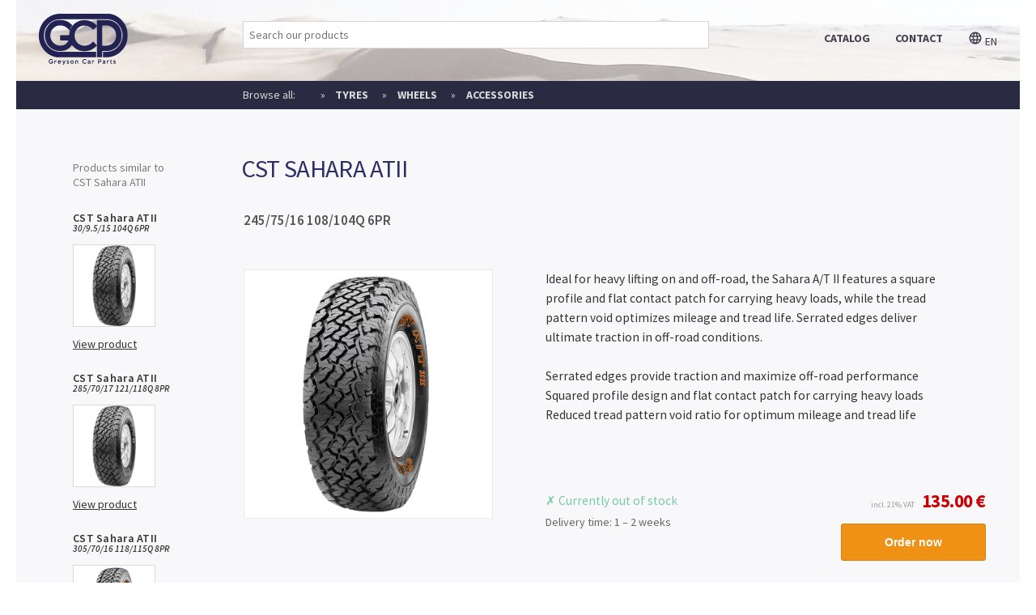

--- FILE ---
content_type: text/html; charset=utf-8
request_url: http://www.gcp4x4.be/en/product/TR124/cst-sahara-atii
body_size: 3382
content:
<!doctype html>
<!--[if IE 7 ]><html class="ie7" lang="en"><![endif]-->
<!--[if IE 8 ]><html class="ie8" lang="en"><![endif]-->
<!--[if IE 9 ]><html class="ie9" lang="en"><![endif]-->
<!--[if (gt IE 9)|!(IE)]><!--><html lang="en"><!--<![endif]-->
  <head>
<meta charset="utf-8" /><title>CST Sahara ATII: 245/75/16  108/104Q 6PR - Greyson Car Parts - 4x4 Offroad</title><meta name="viewport" content="width=device-width, initial-scale=1" /><meta property="og:title" content="Greyson Car Parts - 4x4" /><meta property="og:url" content="http://www.gcp4x4.be/en/product/TR124/cst-sahara-atii" /><meta property="og:site_name" content="Greyson Car Parts - 4x4" /><meta property="og:type" content="website" /><link rel="stylesheet" href="/css/main.min.css?1487247665" type="text/css" /><!--[if lt IE 9]><script src="/en/"></script><![endif]-->  </head>
  <body>
<div id="container">
    <header class="small-header">
        <nav class="wrapper homepage-menu">

            <section class="section group" style="background: rgba(255, 255, 255, 0.47)">

                <div class="col span_1_of_5 has-logo">
                    <a class="logo" href="/en/"> <img
                                src="/img/gcp-logo-blue.svg"> </a>
                </div>

                <div class="col span_4_of_5 has-menu">
                                            <input id="search-bar" type="text"
                               placeholder="Search our products">
                                        <ul>
                        <li>
                            <!--<a href="/en/about/">about</a>-->
                            <a href="/en/search/">catalog</a>
                            <a href="/en/contact/">contact</a>
                            <a href="#" class="language-switch">
                                <img src="/img/icons/ic_language_white_small.svg"/>
                                en                            </a>
                        </li>
                    </ul>
                    <div class="language-options">
                        <span>View this page in</span>
                        <a href="/en/product/TR124/cst-sahara-atii">English</a>
                        <a href="/nl/product/TR124/cst-sahara-atii">Nederlands</a>
                    </div>
                </div>

            </section>
        </nav>
        <nav class="wrapper sub-menu">
            <section class="section group">
                <div class="col span_1_of_5">
                    &nbsp;
                </div>

                <div class="col span_2_of_5">
                    <span class="browseall">Browse all:</span>
                    <ul>
                        <li>
                            <a href="/en/search/filters/articleType:tyre">Tyres</a>
                            <ul>
                                <li>
                                    <a href="/en/search/filters/articleType:tyre;category:all+terrain">All terrain</a>
                                </li>
                                <li>
                                    <a href="/en/search/filters/articleType:tyre;category:extreme+terrain">Extreme terrain</a>
                                </li>
                                <li>
                                    <a href="/en/search/filters/articleType:tyre;category:mud+terrain">Mud terrain</a>
                                </li>
                            </ul>
                        </li>
                        <li>
                            <a href="/en/search/filters/articleType:rim">Wheels</a>
                            <ul>
                                <li>
                                    <a href="/en/search/filters/articleType:rim;rimtype:staal">Steel</a>
                                </li>
                                <li>
                                    <a href="/en/search/filters/articleType:rim;rimtype:aluminium">Aluminium</a>
                                </li>
                            </ul>
                        </li>
                        <li>
                            <a href="/en/search/filters/articleType:accessory">Accessories</a>
                        </li>
                    </ul>
                </div>

                <div class="col span_2_of_5 cart">
                                    </div>
            </section>
        </nav>
    </header>
<main id="product-detail">
    <div class="wrapper content homepage-wrapper">
        <section class="section group">

            <div class="col span_1_of_5 filters">
                                    <h3>Products similar to<br>
                        CST Sahara ATII                    </h3>
                                                                    <div class="similar-product">
                            <strong>CST Sahara ATII</strong>
                            <em>30/9.5/15  104Q 6PR</em>
                            <canvas style="background-image: url('/img/uploads/tyres/126/CST sahara at2.png')"></canvas>                                                        <a href="/en/product/TR126/cst-sahara-atii">
                                View product                            </a>
                        </div>
                                                                    <div class="similar-product">
                            <strong>CST Sahara ATII</strong>
                            <em>285/70/17  121/118Q 8PR</em>
                            <canvas style="background-image: url('/img/uploads/tyres/122/CST sahara at2.png')"></canvas>                                                        <a href="/en/product/TR122/cst-sahara-atii">
                                View product                            </a>
                        </div>
                                                                    <div class="similar-product">
                            <strong>CST Sahara ATII</strong>
                            <em>305/70/16  118/115Q 8PR</em>
                            <canvas style="background-image: url('/img/uploads/tyres/127/sahara_a_t_II_v3.png')"></canvas>                                                        <a href="/en/product/TR127/cst-sahara-atii">
                                View product                            </a>
                        </div>
                                                                        </div>

            <div class="col span_4_of_5 product-detail">
                <div class="group">
                    <div class="col span_3_of_4">
                        <h1>CST Sahara ATII</h1>
                        <h2>245/75/16  108/104Q 6PR</h2>
                    </div>
                    <div class="col span_1_of_4 align-right">
                                            </div>
                </div>
                <div class="group">
                    <div class="img-preview col span_2_of_5">
                        <canvas style="background-image: url('/img/uploads/tyres/124/sahara_a_t_II_v3.png')"></canvas>                    </div>
                    <div class="col span_3_of_5">
                        <p>
                            Ideal for heavy lifting on and off-road, the Sahara A/T II features a square profile and flat contact patch for carrying heavy loads, while the tread pattern void optimizes mileage and tread life. Serrated edges deliver ultimate traction in off-road conditions.<br />
<br />
Serrated edges provide traction and maximize off-road performance<br />
Squared profile design and flat contact patch for carrying heavy loads<br />
Reduced tread pattern void ratio for optimum mileage and tread life                        </p>
                        <div class="half align-left">
                            
                                <span class="out-of-stock">
                            &#x2717; Currently out of stock                        </span>
                                <span class="delivery-time">
                                    Delivery time: 1 &ndash; 2 weeks                        </span>
                                                    </div>
                        <div class="half align-right">
                            <span class="vat"> incl. 21% VAT</span>
                            &nbsp;
                            <span class="price">135.00 €</span>
                            <br>
                            <form action="/api/add-to-cart" method="POST">
                                <input type="hidden" name="return" value="http://www.gcp4x4.be/en/product/TR124/cst-sahara-atii">
                                <input type="hidden" name="product-id" value="TR124">
                                <button type="submit">Order now</button>
                            </form>
                        </div>
                    </div>
                </div>
                <br>
                <h3>Specifications</h3>
                <table>
                                                                                                                                                                                                                                                                                                                                                                                                                                                                                                                                                                                                                                    <tr>
                                <td class="lemma">Brand</td>
                                <td class="value">CST</td>
                            </tr>
                                                                                                                                                        <tr>
                                <td class="lemma">Size</td>
                                <td class="value">16 inch</td>
                            </tr>
                                                                                                                                                        <tr>
                                <td class="lemma">Width</td>
                                <td class="value">245</td>
                            </tr>
                                                                                                                                                        <tr>
                                <td class="lemma">Height</td>
                                <td class="value">75</td>
                            </tr>
                                                                                                                                                                                                                                                                                        </table>
            </div>
        </section>
        <section>
        </section>
    </div>
</main>
<footer>
    <div id="container">
        <div class="wrapper subfooter">
            <section class="section group">
                                Did not find what you were looking for?
                <a href="/en/contact/">Let us know</a>,
                there's a good chance we can deliver it at
                a competitive price.
                            </section>
        </div>
    </div>
</footer>
<footer>
    <div id="container">
        <div class="wrapper">
            <section class="section group">
                <div class="col span_3_of_9">
                    <address>
                        <strong>Registered office</strong><br>
                        Oude Galgenstraat 112<br>
                        2950 Kapellen<br>
                        BELGIUM                    </address>
                    Tel.: +32 (0)486 29 32 29<br>
                    VAT: BE 0508.829.435
                </div>
                <div class="col span_3_of_9">
                    <address>
                        <strong>Warehouse / Visiting address</strong>*<br>
                        Conservenweg 8B<br>
                        2940 Stabroek<br>
                        BELGIUM                        <br>&nbsp;<br>
                                                <small>* By appointment only</small><br>
                                            </address>
                </div>
                <div class="col span_3_of_9 quick-links">
                    <address>
                        <strong>Quick links</strong><br>
                        <!--<a href="/en/about">About</a>-->
                        <a href="/en/">Homepage</a>
                        <a href="/en/search">Catalog</a>
                        <a href="/en/contact">Contact</a>
                        <a target="_blank" href="https://www.google.com/maps/dir//GCP+Greyson+Car+Parts,+Conservenweg+8B,+2940+Stabroek/@51.3290526,4.3640917,68m">Get driving instructions</a>
                        <!--<a href="">Terms and Conditions</a>-->
                        <!--<a href="">Cookie policy</a>-->
                    </address>
                </div>
            </section>
            <section class="section group copyright-footer">
                <div>
                    Copyright 2026 &copy; <strong>Greyson Car
                        Parts</strong>
                </div>
            </section>
        </div>
    </div>
</footer>
</div> <!--container-->

<script>
  (function(i,s,o,g,r,a,m){i['GoogleAnalyticsObject']=r;i[r]=i[r]||function(){
  (i[r].q=i[r].q||[]).push(arguments)},i[r].l=1*new Date();a=s.createElement(o),
  m=s.getElementsByTagName(o)[0];a.async=1;a.src=g;m.parentNode.insertBefore(a,m)
  })(window,document,'script','https://www.google-analytics.com/analytics.js','ga');

  ga('create', 'UA-78544035-1', 'auto');
  ga('send', 'pageview');

</script>
<script src="/js/jquery.min.js?1461007233"></script><script src="/js/main.min.js?1487247573"></script>  </body>
</html>

--- FILE ---
content_type: text/css
request_url: http://www.gcp4x4.be/css/main.min.css?1487247665
body_size: 26375
content:
@import url(https://fonts.googleapis.com/css?family=Source+Sans+Pro:400,700,600,600italic);html,body,div,span,object,iframe,h1,h2,h3,h4,h5,h6,p,blockquote,pre,abbr,address,cite,code,del,dfn,em,img,ins,kbd,q,samp,small,strong,sub,sup,var,b,i,dl,dt,dd,ol,ul,li,fieldset,form,label,legend,table,caption,tbody,tfoot,thead,tr,th,td,article,aside,canvas,details,figcaption,figure,footer,header,hgroup,menu,nav,section,summary,time,mark,audio,video{margin:0;padding:0;border:0;outline:0;font-size:100%;vertical-align:baseline;background:transparent}body{line-height:1}article,aside,details,figcaption,figure,footer,header,hgroup,menu,nav,section{display:block}nav ul{list-style:none}blockquote,q{quotes:none}blockquote:before,blockquote:after,q:before,q:after{content:'';content:none}a{margin:0;padding:0;font-size:100%;vertical-align:baseline;background:transparent}ins{background-color:#ff9;color:#000;text-decoration:none}mark{background-color:#ff9;color:#000;font-style:italic;font-weight:bold}del{text-decoration:line-through}abbr[title],dfn[title]{border-bottom:1px dotted;cursor:help}table{border-collapse:collapse;border-spacing:0}hr{display:block;height:1px;border:0;border-top:1px solid #cccccc;margin:1em 0;padding:0}input,select{vertical-align:middle}.section{clear:both;padding:0;margin:0}.group:before,.group:after{content:"";display:table}.group:after{clear:both}.group{zoom:1}.col{display:block;float:left;margin:1% 0 1% 1.6%}.col:first-child{margin-left:0}@media only screen and (max-width:480px){.col{margin:1% 0 1% 0}}.span_2_of_2{width:100%}.span_1_of_2{width:49.2%}@media only screen and (max-width:480px){.span_2_of_2{width:100%}.span_1_of_2{width:100%}}.span_3_of_3{width:100%}.span_2_of_3{width:66.13%}.span_1_of_3{width:32.26%}@media only screen and (max-width:480px){.span_3_of_3{width:100%}.span_2_of_3{width:100%}.span_1_of_3{width:100%}}.span_4_of_4{width:100%}.span_3_of_4{width:74.6%}.span_2_of_4{width:49.2%}.span_1_of_4{width:23.8%}@media only screen and (max-width:480px){.span_4_of_4{width:100%}.span_3_of_4{width:100%}.span_2_of_4{width:100%}.span_1_of_4{width:100%}}.span_5_of_5{width:100%}.span_4_of_5{width:79.68%}.span_3_of_5{width:59.36%}.span_2_of_5{width:39.04%}.span_1_of_5{width:18.72%}@media only screen and (max-width:480px){.span_5_of_5{width:100%}.span_4_of_5{width:100%}.span_3_of_5{width:100%}.span_2_of_5{width:100%}.span_1_of_5{width:100%}}.span_6_of_6{width:100%}.span_5_of_6{width:83.06%}.span_4_of_6{width:66.13%}.span_3_of_6{width:49.2%}.span_2_of_6{width:32.26%}.span_1_of_6{width:15.33%}@media only screen and (max-width:480px){.span_6_of_6{width:100%}.span_5_of_6{width:100%}.span_4_of_6{width:100%}.span_3_of_6{width:100%}.span_2_of_6{width:100%}.span_1_of_6{width:100%}}.span_7_of_7{width:100%}.span_6_of_7{width:85.48%}.span_5_of_7{width:70.97%}.span_4_of_7{width:56.45%}.span_3_of_7{width:41.94%}.span_2_of_7{width:27.42%}.span_1_of_7{width:12.91%}@media only screen and (max-width:480px){.span_7_of_7{width:100%}.span_6_of_7{width:100%}.span_5_of_7{width:100%}.span_4_of_7{width:100%}.span_3_of_7{width:100%}.span_2_of_7{width:100%}.span_1_of_7{width:100%}}.span_8_of_8{width:100%}.span_7_of_8{width:87.3%}.span_6_of_8{width:74.6%}.span_5_of_8{width:61.9%}.span_4_of_8{width:49.2%}.span_3_of_8{width:36.5%}.span_2_of_8{width:23.8%}.span_1_of_8{width:11.1%}@media only screen and (max-width:480px){.span_8_of_8{width:100%}.span_7_of_8{width:100%}.span_6_of_8{width:100%}.span_5_of_8{width:100%}.span_4_of_8{width:100%}.span_3_of_8{width:100%}.span_2_of_8{width:100%}.span_1_of_8{width:100%}}.span_9_of_9{width:100%}.span_8_of_9{width:88.71%}.span_7_of_9{width:77.42%}.span_6_of_9{width:66.13%}.span_5_of_9{width:54.84%}.span_4_of_9{width:43.55%}.span_3_of_9{width:32.26%}.span_2_of_9{width:20.97%}.span_1_of_9{width:9.68%}@media only screen and (max-width:480px){.span_9_of_9{width:100%}.span_8_of_9{width:100%}.span_7_of_9{width:100%}.span_6_of_9{width:100%}.span_5_of_9{width:100%}.span_4_of_9{width:100%}.span_3_of_9{width:100%}.span_2_of_9{width:100%}.span_1_of_9{width:100%}}.span_12_of_12{width:100%}.span_11_of_12{width:91.53%}.span_10_of_12{width:83.06%}.span_9_of_12{width:74.6%}.span_8_of_12{width:66.13%}.span_7_of_12{width:57.66%}.span_6_of_12{width:49.2%}.span_5_of_12{width:40.73%}.span_4_of_12{width:32.26%}.span_3_of_12{width:23.8%}.span_2_of_12{width:15.33%}.span_1_of_12{width:6.86%}@media only screen and (max-width:480px){.span_12_of_12{width:100%}.span_11_of_12{width:100%}.span_10_of_12{width:100%}.span_9_of_12{width:100%}.span_8_of_12{width:100%}.span_7_of_12{width:100%}.span_6_of_12{width:100%}.span_5_of_12{width:100%}.span_4_of_12{width:100%}.span_3_of_12{width:100%}.span_2_of_12{width:100%}.span_1_of_12{width:100%}}form input,form textarea{display:block;width:100%;box-sizing:border-box;padding:.7em;margin:1em 0;border:1px solid #cbcbcb;font-family:Cabin,sans-serif;font-size:1.1em}form textarea{min-height:150px}form input[type=submit]{background-color:#73628D;color:white}table{width:100%;border-collapse:collapse;border-spacing:0;empty-cells:show;border:1px solid #cbcbcb;margin-bottom:1.5em}table td{border-left:1px solid #cbcbcb;background:white;border-width:0 0 0 1px;font-size:inherit;margin:0;overflow:visible;padding:.5em 1em}table thead td{background-color:#e0e0e0;color:#000;text-align:left;vertical-align:bottom}html,body{height:99%;box-sizing:border-box}main{box-sizing:border-box}body{-webkit-font-smoothing:antialiased;-moz-osx-font-smoothing:grayscale}body nav ul{margin:0;display:inline-block;text-align:left}body nav ul li{margin:0 1em 0 0;padding:0;list-style:none;font-weight:normal;display:inline-block}body #container{min-height:100%;box-sizing:border-box;position:relative}body p{line-height:1.4;max-width:33em;margin-bottom:2em}.col,.section,footer{box-sizing:border-box}.section>.col.has-text.left{box-sizing:border-box;padding:0 2em 0 0}.section>.col.has-text.right{box-sizing:border-box;padding:0 0 0 2em}.wrapper{max-width:1240px;margin:0 auto}img.responsive{display:block;width:100%}img.half-responsive{width:50% !important}body{font-family:"Source Sans Pro",sans-serif;font-size:14px;line-height:18px;font-weight:400;color:#333;background:#fff}body p{line-height:1.58}strong{letter-spacing:.02em;font-weight:600}.wrapper{box-sizing:border-box;background:white}.languages{min-height:2em;text-align:right;font-size:.8em;text-transform:uppercase;margin-right:2.5em;padding-top:1em;margin-bottom:-1em;color:#A7A7A7}.languages img{opacity:.5;cursor:pointer}.languages abbr{line-height:1em;top:-0.5em;text-decoration:none;position:relative;right:0;margin-left:.5em;border-bottom:0;font-weight:500;cursor:pointer}.languages ul{display:none;float:right;list-style:none;max-height:1em;position:relative;top:.4em}.languages ul li{visibility:hidden;line-height:1em;top:-0.5em;display:inline-block;list-style:none}.languages ul li:last-child{padding-right:0;margin-right:0}img.float-out{max-width:250px;float:right;margin-right:7em;padding-left:1em}main .wrapper{padding-top:2em;padding-bottom:3em;background-color:#f8f8fa;background-repeat:no-repeat;background-size:cover;background-position:center}footer{line-height:1.3}footer .wrapper{color:#D8D8D8;padding:3em 5em 2em 5em;font-family:"Source Sans Pro",sans-serif;background:#23232F}footer .wrapper.subfooter{text-align:center;background:#D8D8D8;color:#23232F;padding:1em 5em 1em 5em;font-family:"Source Sans Pro",sans-serif;font-weight:600}footer .wrapper.subfooter a{color:inherit}footer .wrapper .col{vertical-align:top}footer .wrapper .col:first-child{margin-left:0}footer .wrapper h2{font-size:1.2em;font-weight:600;text-transform:uppercase}footer .wrapper address{font-style:normal;line-height:1.3;margin-bottom:1.2em}footer .wrapper address strong{font-size:1.2em;font-weight:600;display:inline-block;padding-bottom:.8em;text-transform:uppercase;letter-spacing:-0.01em}footer .wrapper address a{color:inherit}footer .wrapper .flugelfoxes{float:right}footer .wrapper .flugelfoxes a{font-weight:500;text-decoration:none;color:inherit}footer .wrapper .quick-links{text-align:right}footer .wrapper .quick-links a{color:inherit;display:block;text-align:right}footer section.copyright-footer{margin-top:3.5em;padding-bottom:.5em}header nav{font-size:14px;font-family:"Source Sans Pro",sans-serif}header nav.intersection{margin-top:3em}header nav.homepage-menu{color:#000;background-image:url('/img/greyson-leaderboard.jpg');min-height:300px}header nav.sub-menu{color:#D8D8D8;padding:0 1em;font-family:"Source Sans Pro",sans-serif;background:#2A2A42;position:relative}header nav.sub-menu section{padding-left:1.1em}header nav.sub-menu section .col{padding-left:.5em;margin-top:0;margin-bottom:0}header nav.sub-menu ul{margin-left:1em;padding:0 1em;line-height:2.5em}header nav.sub-menu ul li:before{content:'»';margin-right:.7em}header nav.sub-menu ul li>ul{display:none;position:absolute;z-index:2000;margin-left:-1em;background:rgba(42,42,66,0.21);padding-left:1em;padding-right:1em;color:#2A2A42}header nav.sub-menu ul li:hover>ul{display:block}header nav.sub-menu ul li:hover>ul a:hover{text-decoration:underline}header nav.sub-menu .cart{color:#FFCC00;padding-right:1em;line-height:2.5em;text-align:right}header nav.sub-menu .cart strong{margin-right:1em}header nav.sub-menu .cart strong:after{font-weight:normal;content:':'}header nav.sub-menu .cart a.checkout-link img{vertical-align:middle;margin-left:1em;margin-right:.2em}header nav a{color:inherit;text-decoration:none;text-transform:uppercase;font-weight:700}header nav a.language-switch{font-weight:normal}header nav a.language-switch img{margin-top:.8em}header nav .has-logo{padding-left:2em;padding-top:.7em}header nav .has-logo a.logo{font-size:1.5em;display:inline-block;text-align:left;font-weight:normal !important;width:100%}header nav .has-logo a.logo img{width:100%}header nav .has-logo a.logo strong{font-weight:700 !important}header nav.homepage-menu .has-logo{padding-top:.7em}header nav.homepage-menu .has-logo a.logo{padding-bottom:.3em}header nav .language-options{display:none;border:1px solid #2a2a42;position:absolute;right:2em;top:5em;background:#443f4e;color:#FFFFFF;padding:1em;text-align:center;box-shadow:0 0 1em 0 #2a2a42;min-width:19em;z-index:1000}header nav .language-options span{display:block;margin-bottom:1em}header nav .language-options a{line-height:1.8em !important;display:inherit;padding:0 !important}header nav .has-menu{position:relative;padding-top:1em;text-align:right}header nav .has-menu input{float:left;padding:.5em;font-size:inherit;font-family:inherit;margin-left:2em;width:40em;border:1px solid #D6D6D6;outline:none;background:white}header nav .has-menu a{padding:0 1em;vertical-align:top;line-height:3em}header nav .has-menu a span.language{font-weight:normal !important;font-size:.8em}header.small-header nav{min-height:0}header.small-header nav.homepage-menu{color:#443F4E;background-position-x:center;background-position-y:-230px;min-height:0}header.small-header nav .has-logo{padding-left:2em;padding-top:.3em}header.small-header nav .has-logo a.logo{font-size:1.5em;display:inline-block;text-align:left;font-weight:normal !important;width:100%}header.small-header nav .has-logo a.logo img{max-height:3em !important;width:auto}header.small-header nav .has-logo a.logo strong{font-weight:700 !important}h1{font-family:"Source Sans Pro",sans-serif;font-weight:700;font-size:1.4em;margin-bottom:2em;margin-top:1em}h1.pad-left{padding-left:1.5em}#homepage .welcome{padding-left:2em}.has-invisible-line{margin-left:10em}.has-invisible-line p{padding-left:2em}.has-left-line{margin-left:10em}.has-left-line:before{content:"";position:absolute;height:310px;width:1px;border-left:3px solid #c8ab37}.has-left-line p{padding-left:2em}.rightpad{padding-right:2em}.no-vertmargin{margin-top:0;margin-bottom:0}.no-vertpadding{padding-top:0;padding-bottom:0}.no-vertpadding .col{padding-top:0;padding-bottom:0}.filters{margin-top:0;padding-left:5em}.filters h3{font-family:"Source Sans Pro",sans-serif;font-weight:500;color:#7c7c7c;margin-top:2.5em}.filters h4{margin-top:1.5em;margin-bottom:.6em;font-size:1.15em;font-family:"Source Sans Pro",sans-serif;font-weight:600;color:#161616;max-width:80%;padding-bottom:.3em;border-bottom:1px solid #dcdcdc}.filters a{text-decoration:none;color:inherit;display:block}.filters a:hover{text-decoration:underline}.homepage-products,.col.product-detail{padding-top:1em;padding-left:2.1em}.homepage-products.col.product-detail,.col.product-detail.col.product-detail{padding-top:1em;padding-right:3em}.homepage-products h1,.col.product-detail h1{margin-left:-0.1em;font-weight:100;letter-spacing:-0.02em;color:#2E2E69;font-size:2.2em;margin-bottom:1.5em;margin-top:0}.homepage-products h1 span,.col.product-detail h1 span{margin-left:.5em;font-weight:normal;text-transform:none}.homepage-products h1 span:before,.col.product-detail h1 span:before{content:'\00AB'}.homepage-products h1 span:after,.col.product-detail h1 span:after{content:'\00BB'}.homepage-product{height:180px;display:inline-block;margin-right:4%;margin-bottom:3em;width:45%;float:left;box-sizing:border-box;padding:1em 0 1em 1em;cursor:default;background:white;border-width:0 0 3px 0;border-style:solid;border-image:linear-gradient(to right, #ebe9ea, #dad6d8) 100% 1;transition:all .2s ease-in}.homepage-product canvas{background:white;border:1px solid transparent;transition:all .2s ease-in}.homepage-product h2{transition:all .2s ease-in}.homepage-product:hover{background:white;box-shadow:0 0 8px #C3C3C3}.homepage-product:hover canvas{border:1px solid transparent}.homepage-product:hover a h2{color:#25A0BF}.homepage-product .info{position:relative;box-sizing:border-box;padding-top:.3em;padding-left:1em;text-align:right;float:left;width:60%}.homepage-product .info a{cursor:pointer;text-decoration:none}.homepage-product .info a span{display:block;color:#0A0E0E;text-align:left;text-decoration:underline}.homepage-product .info a h2{font-family:"Source Sans Pro";text-align:left;font-size:1.2em;margin-bottom:.3em;color:#42383F}.homepage-product .info h3{text-align:left;font-size:1em;font-weight:normal;color:#555;margin-bottom:.8em}.homepage-product .info .cta{margin-top:3em;width:100%;position:absolute;top:5em}.homepage-product .info .cta .left{text-align:left;display:inline-block;float:left;width:50%}.homepage-product .info .cta .left .price{color:#cc0000;font-size:1.3em;font-weight:bold}.homepage-product .info .cta .left .vat{font-size:.7em;color:#aaa}.homepage-product .info .cta .right{display:inline-block;width:50%;float:left}.homepage-product .info .cta .right button{outline:none;display:inline-block;border:1px solid #d47f0e;background:#ef9114;font-size:1em;padding:.5em;border-radius:.2em;color:white;font-weight:700;padding-left:.8em;padding-right:.8em}.homepage-product .info .cta .right button:hover{background:#F98E00}.homepage-product .pic{box-sizing:border-box;float:left;height:9.3em;width:9.3em;background-size:contain;background-repeat:no-repeat;background-position:center;text-align:center}.product-detail img.brand-image{max-height:3em}.product-detail p{min-height:16em;font-size:1.1em}.product-detail h1{margin-bottom:.2em;margin-top:0;font-size:1.8em;margin-left:-0.1em;font-weight:700;letter-spacing:-0.02em;color:#25A0BF;text-transform:uppercase}.product-detail button{margin-top:1em;outline:none;display:inline-block;border:1px solid #d47f0e;background:#ef9114;font-size:1em;padding:.5em;border-radius:.2em;color:white;font-weight:700;padding-top:1em;padding-bottom:1em;padding-left:3.8em;padding-right:3.8em}.product-detail button:hover{background:#F98E00}.product-detail h2{margin-bottom:2em;font-size:1.2em;font-weight:600;color:#555}.product-detail h3{margin-bottom:1.2em}.product-detail .price{color:#cc0000;font-size:1.6em;font-weight:700;letter-spacing:-0.02em}.product-detail .vat{font-size:.7em;color:#999}.product-detail .img-preview canvas{height:22em;width:22em;box-sizing:border-box;background:white;background-position:center;background-size:contain;background-repeat:no-repeat;border:1px solid #eaeaea;cursor:pointer}.product-detail .img-preview canvas.prod-thumb{width:10em !important;height:10em !important;margin:1em 2em 0 0}.product-detail table{width:100%}.product-detail table tr:nth-child(even){background:#f3f3f3}.product-detail table tr:nth-child(odd){background:#FFF}.product-detail table td{border:1px solid #ddd;font-size:1em;font-weight:400;padding-top:.8em;padding-bottom:.8em;background:inherit}.product-detail table td.lemma{width:25%}.in-stock{color:#067D4E;font-weight:600;font-size:1.1em;display:block;margin-bottom:.5em}.out-of-stock{color:#76CAA4;font-weight:500;font-size:1.1em;display:block;margin-bottom:.5em}.delivery-time{color:#666;font-size:1em}.half{box-sizing:border-box;width:49%}.align-right{text-align:right;float:right}.align-left{float:left;text-align:left}.pad-right-1x{padding-right:5em}.similar-product{margin-top:2em;line-height:1}.similar-product .out-of-stock,.similar-product .in-stock{font-size:inherit}.similar-product canvas{width:100px;height:100px;background-size:contain;background-repeat:no-repeat;background-position:center;margin:1em 0;display:block;background-color:white;border:1px solid #dadada}.similar-product em{font-size:.8em;display:block;max-width:80%;line-height:1.1}.similar-product a{margin-top:.5em;display:block;text-decoration:underline}.similar-product strong{display:inline-block}.no-margins{margin:0 !important;padding:0 !important}.clear{clear:both}.team{width:100%;clear:both}.team span{margin-top:1em;display:inline-block;font-weight:500}.team span>span{margin-top:0;display:block;font-weight:400}.team span em{display:block;font-weight:400}.team img.greyson-team{max-width:8em;border-radius:50%;float:left;margin-right:3em;margin-bottom:2em}img#map{max-width:100%;margin-bottom:2em}small{font-size:.9em;line-height:1em !important}.filter-list{margin-top:.5em;margin-bottom:2em}.filter-list strong{font-weight:600}.filter-list .filter-list-item{display:inline-block;background:linear-gradient(to right, #EBEBEC, #F2F2F3);color:#2d2d52;margin-left:1em;padding:.3em 0 .3em .8em;border-bottom:2px solid #D3D3DC}.filter-list .remove-filter-list-item{display:inline-block;margin-left:.8em;cursor:pointer;padding:.3em .8em;font-weight:bold;color:#aaa}.filter-list .remove-filter-list-item:hover{color:orange}#contact #map{width:100%;height:350px}#contact h1{margin-left:-0.1em;font-weight:100;letter-spacing:-0.02em;color:#2E2E69;font-size:2.2em;margin-bottom:1.5em;margin-top:0}#contact section .span_3_of_5{padding-left:5em;padding-top:1em}#contact section .span_2_of_5{padding-left:1em;padding-right:2em;padding-top:1em}#contact form .form-row{clear:both;width:100%;float:left;margin-bottom:1em}#contact form label{display:inline-block;box-sizing:border-box}#contact form label.full-width{width:100%}#contact form label.one-third-width{width:33.33%;padding-right:1em}#contact form label.one-third-width:last-child{padding-right:0}#contact form label.one-fourth-width{width:25%;padding-right:1em}#contact form label.one-fourth-width:last-child{padding-right:0}#contact form label.half-width{padding-right:1em;width:50%}#contact form label.half-width:last-child{padding-right:0}#contact form span.label-text{position:absolute;padding-left:.9em;padding-top:.4em;font-size:.9em;color:#a2a2a2;text-transform:uppercase}#contact form span.label-text.required:after{color:#BD3434;content:' *';font-size:1.3em;line-height:.9em}#contact form hr{display:inline-block;height:1px;border:0;border-top:1px solid rgba(221,221,221,0.52);margin:1em 0;padding:0;width:100%}#contact form input,#contact form textarea,#contact form select{resize:none;display:inline-block;width:100%;border:1px solid #ddd;background:white;font-weight:normal;font-size:inherit;font-family:inherit;margin:0;padding:2em .8em .5em .8em !important}#contact form input:focus,#contact form textarea:focus,#contact form select:focus,#contact form input:active,#contact form textarea:active,#contact form select:active{border:1px solid #3D9FB5}#contact form button{outline:none;display:inline-block;border:1px solid #d47f0e;background:#ef9114;font-size:1em;padding:.5em;border-radius:.2em;color:white;font-weight:700;padding-left:.8em;padding-right:.8em;float:right}#contact form button:hover{background:#F98E00}#landingpage{position:relative}#landingpage h1{padding-right:50px;text-align:right;color:white;font-size:3.3em;letter-spacing:-0.03em;margin-top:4em;margin-bottom:1em;font-weight:700;text-shadow:0 0 1em rgba(119,119,119,0.75)}#landingpage h2{padding-right:50px;text-align:right;color:#222253;font-size:2.6em;margin-bottom:2em;font-weight:400}#landingpage .wrapper{margin-top:0;padding-top:0;padding-bottom:0}#landingpage .wrapper .col{margin-top:0;padding-top:0;margin-bottom:0;padding-bottom:0}#landingpage .homepage-blocks{padding:0;margin:0}#landingpage .homepage-blocks div.col{cursor:pointer;margin:0;display:inline-block;box-sizing:border-box;width:33.33%;padding-right:1em;color:white;padding-top:4em;padding-bottom:3em;opacity:.9}#landingpage .homepage-blocks div.col img{display:block;margin:0 auto;height:5em;border-radius:50%;-webkit-transition:-webkit-transform .8s ease-in-out;transition:transform .8s ease-in-out}#landingpage .homepage-blocks div.col img:hover{-webkit-transform:rotate(360deg);transform:rotate(360deg)}#landingpage .homepage-blocks div.col a{color:white;display:block;margin:0 auto;padding:1em;text-decoration:none;text-align:center;text-transform:uppercase;font-weight:bold;font-size:1.5em}#landingpage .homepage-blocks div.col:last-child{padding-right:0}#landingpage .homepage-blocks div.col.first{background:linear-gradient(to right, #5F5E68, #33333A)}#landingpage .homepage-blocks div.col.second{background:linear-gradient(to right, #7592B4, #526F91)}#landingpage .homepage-blocks div.col.third{background:linear-gradient(to right, #A1999E, #575A63)}.pager{width:100%;text-align:right;margin-bottom:3em;clear:both}.pager ul{display:inline-block;list-style:none;margin-left:1em;margin-right:4em}.pager ul li{cursor:pointer;list-style:none;display:inline-block;border:1px solid #ddd;background:white}.pager ul li.active{background:#2a2a42;border-color:#2a2a42;color:white;cursor:default}.pager ul li a{text-decoration:none;color:inherit;padding:.5em}@media all{.featherlight{display:none;position:fixed;top:0;right:0;bottom:0;left:0;z-index:2147483647;text-align:center;white-space:nowrap;cursor:pointer;background:#333;background:rgba(0,0,0,0)}.featherlight:last-of-type{background:rgba(0,0,0,0.8)}.featherlight:before{content:'';display:inline-block;height:100%;vertical-align:middle}.featherlight .featherlight-content{position:relative;text-align:left;vertical-align:middle;display:inline-block;overflow:auto;padding:25px 25px 0;border-bottom:25px solid transparent;margin-left:5%;margin-right:5%;max-height:95%;background:#fff;cursor:auto;white-space:normal}.featherlight .featherlight-inner{display:block}.featherlight .featherlight-close-icon{position:absolute;z-index:9999;top:0;right:0;line-height:25px;width:25px;cursor:pointer;text-align:center;font-family:Arial,sans-serif;background:#fff;background:rgba(255,255,255,0.3);color:#000;border:0;padding:0}.featherlight .featherlight-close-icon::-moz-focus-inner{border:0;padding:0}.featherlight .featherlight-image{width:100%}.featherlight-iframe .featherlight-content{border-bottom:0;padding:0;-webkit-overflow-scrolling:touch;overflow-y:scroll}.featherlight iframe{border:0}.featherlight *{-webkit-box-sizing:border-box;-moz-box-sizing:border-box;box-sizing:border-box}}@media only screen and (max-width:1024px){.featherlight .featherlight-content{margin-left:0;margin-right:0;max-height:98%;padding:10px 10px 0;border-bottom:10px solid transparent}}@media screen and (max-width:500px){a.logo{text-align:center !important}header.small-header nav .has-logo{padding-left:0}header.small-header nav .has-logo a.logo img{margin-top:3em;height:5em !important;max-height:5em !important}header nav .has-menu input{margin-left:0 !important;box-sizing:border-box;width:100%;border-left:0;border-right:0;line-height:45px}body nav ul{display:block;text-align:center}body .has-menu>ul{position:fixed;top:0;width:100%;background:white;border-bottom:1px solid #ddd;z-index:9000;box-shadow:0 0 1em rgba(124,124,161,0.47)}.browseall{display:none}header nav.sub-menu ul{margin-left:0;line-height:45px}header nav.sub-menu section{padding-left:0}header .cart{display:none}.sub-menu .span_1_of_5{display:none}header nav.sub-menu ul li>ul{position:absolute;z-index:2000;left:0;background:white;padding-left:1em;padding-right:1em;color:#2a2a42;box-sizing:border-box;width:100%;margin-left:0 !important}body nav ul li{display:block}body .filters{display:none}.homepage-products h1 span,.col.product-detail h1 span{line-height:1.3}.pager{text-align:center;margin-top:2em}.homepage-product{height:initial;display:inline-block;margin-bottom:3em;float:none;width:initial;box-sizing:border-box;padding:1em 0 1em 1em;cursor:default;background:white;border-width:0 0 3px 0;border-style:solid;border-image:linear-gradient(to right, #ebe9ea, #dad6d8) 100% 1;transition:all .2s ease-in}.homepage-product .info{position:relative;box-sizing:border-box;padding-top:.3em;padding-left:1em;text-align:right;float:left;width:100%;padding-right:1em}.homepage-product .info .cta{margin-top:2em;width:100%;position:initial;top:initial;text-align:right}.homepage-product .pic{width:100%;text-align:center;margin:0 auto 1.4em auto;display:block}#landingpage .homepage-blocks div.col{display:block;width:100%}#landingpage h1{padding-right:0;text-align:center;line-height:1;font-size:2.2em}#landingpage h2{padding-right:0;text-align:center;font-size:2em;line-height:1}.homepage-products h1,.col.product-detail h1{line-height:1;margin-bottom:.3em}footer .wrapper .quick-links{text-align:left}footer .wrapper .quick-links a{text-align:left}footer .wrapper .col{margin-bottom:3em}footer .wrapper .flugelfoxes{float:none}footer .wrapper address strong{display:initial}#contact section .span_3_of_5{padding-left:2.1em;padding-right:2.1em}#contact form label{width:100% !important;padding:0 !important}#contact form button{width:100%}.homepage-product .info a h2{text-align:center}.homepage-product .info h3{text-align:center}.homepage-product .info a span{text-align:center}.filter-list .filter-list-item{margin-bottom:1em}.filter-list>strong{display:block;margin-bottom:1em}}